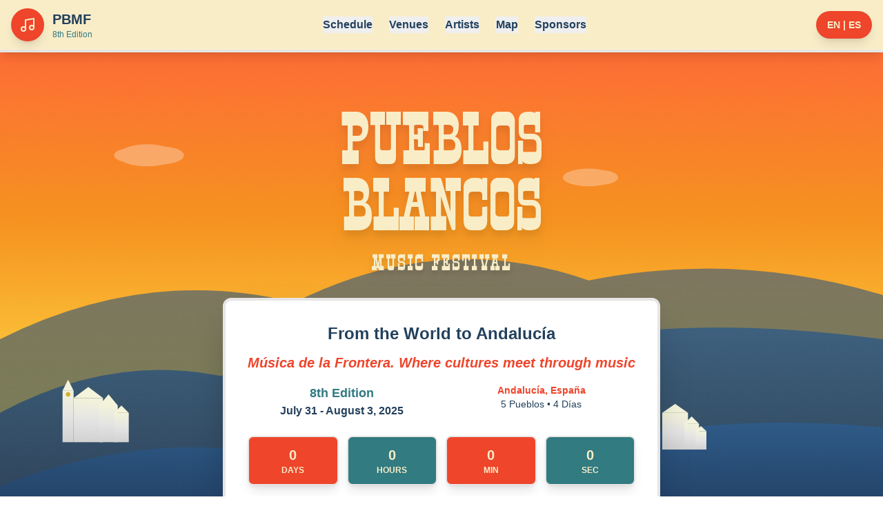

--- FILE ---
content_type: text/html; charset=UTF-8
request_url: https://pueblosblancosmf.org/?product%2FF%3F3232209=astetchy
body_size: 5582
content:
<!DOCTYPE html>
<html lang="en">
  <head>
    <meta charset="UTF-8" />
    <meta name="viewport" content="width=device-width, initial-scale=1.0, maximum-scale=1" />
    
    <!-- SEO Meta Tags -->
    <title>Pueblos Blancos Music Festival 2025 - Austin & Andalucía Music Festival</title>
    <meta name="description" content="Experience the 8th edition of Pueblos Blancos Music Festival July 31-Aug 3, 2025. Free admission cultural festival connecting Austin, Texas with 5 white villages of Andalucía, Spain through música de la frontera." />
    <meta name="keywords" content="Pueblos Blancos Music Festival, Austin music, Andalucía festival, free music festival, Montejaque, Ronda, Olvera, Jimera de Líbar, Cortes de la Frontera, Spanish music festival, música de la frontera" />
    <meta name="author" content="Pueblos Blancos Music Festival" />
    <meta name="robots" content="index, follow" />
    <link rel="canonical" href="https://pueblos-blancos-music-festival.replit.app" />
    
    <!-- Open Graph Meta Tags -->
    <meta property="og:title" content="Pueblos Blancos Music Festival 2025 - Free Music Festival" />
    <meta property="og:description" content="Join us July 31-Aug 3, 2025 for free concerts across 5 Andalusian white villages. Música de la frontera connecting Austin, Texas with Spain." />
    <meta property="og:image" content="https://i.ibb.co/cdgdvpw/Montejaque.jpg" />
    <meta property="og:url" content="https://pueblos-blancos-music-festival.replit.app" />
    <meta property="og:type" content="event" />
    <meta property="og:locale" content="en_US" />
    <meta property="og:locale:alternate" content="es_ES" />
    
    <!-- Twitter Meta Tags -->
    <meta name="twitter:card" content="summary_large_image" />
    <meta name="twitter:title" content="Pueblos Blancos Music Festival 2025" />
    <meta name="twitter:description" content="Free music festival in 5 Andalusian white villages, July 31-Aug 3, 2025" />
    <meta name="twitter:image" content="https://i.ibb.co/cdgdvpw/Montejaque.jpg" />
    
    <!-- Social Media Profiles -->
    <meta property="og:see_also" content="https://www.facebook.com/PueblosBlancosMusicFestival" />
    <meta property="og:see_also" content="https://www.instagram.com/pueblosblancosmusicfest/" />
    <meta property="og:see_also" content="https://www.youtube.com/results?search_query=pueblos+blancos+music+festival" />
    
    <!-- Event Schema Markup -->
    <script type="application/ld+json">
    {
      "@context": "https://schema.org",
      "@type": "MusicEvent",
      "name": "Pueblos Blancos Music Festival 2025",
      "description": "8th edition of the Pueblos Blancos Music Festival celebrating música de la frontera across 5 white villages of Andalucía",
      "startDate": "2025-07-31",
      "endDate": "2025-08-03",
      "eventStatus": "https://schema.org/EventScheduled",
      "eventAttendanceMode": "https://schema.org/OfflineEventAttendanceMode",
      "isAccessibleForFree": true,
      "location": [
        {
          "@type": "Place",
          "name": "Montejaque",
          "address": {
            "@type": "PostalAddress",
            "addressLocality": "Montejaque",
            "addressRegion": "Málaga",
            "addressCountry": "ES"
          }
        },
        {
          "@type": "Place", 
          "name": "Ronda",
          "address": {
            "@type": "PostalAddress",
            "addressLocality": "Ronda",
            "addressRegion": "Málaga", 
            "addressCountry": "ES"
          }
        },
        {
          "@type": "Place",
          "name": "Olvera", 
          "address": {
            "@type": "PostalAddress",
            "addressLocality": "Olvera",
            "addressRegion": "Cádiz",
            "addressCountry": "ES"
          }
        },
        {
          "@type": "Place",
          "name": "Jimera de Líbar",
          "address": {
            "@type": "PostalAddress", 
            "addressLocality": "Jimera de Líbar",
            "addressRegion": "Málaga",
            "addressCountry": "ES"
          }
        },
        {
          "@type": "Place",
          "name": "Cortes de la Frontera",
          "address": {
            "@type": "PostalAddress",
            "addressLocality": "Cortes de la Frontera", 
            "addressRegion": "Málaga",
            "addressCountry": "ES"
          }
        }
      ],
      "organizer": {
        "@type": "Organization",
        "name": "Pueblos Blancos Music Festival",
        "url": "https://pueblos-blancos-music-festival.replit.app",
        "sameAs": [
          "https://www.facebook.com/PueblosBlancosMusicFestival",
          "https://www.instagram.com/pueblosblancosmusicfest/",
          "https://www.youtube.com/results?search_query=pueblos+blancos+music+festival"
        ]
      },
      "offers": {
        "@type": "Offer",
        "price": "0",
        "priceCurrency": "EUR",
        "availability": "https://schema.org/InStock",
        "url": "https://pueblos-blancos-music-festival.replit.app"
      }
    }
    </script>
    
    <link rel="preconnect" href="https://fonts.googleapis.com">
    <link rel="preconnect" href="https://fonts.gstatic.com" crossorigin>
    <link href="https://fonts.googleapis.com/css2?family=Smokum&display=swap" rel="stylesheet">
    <script type="module" crossorigin src="/assets/index-C5jP34Vj.js"></script>
    <link rel="stylesheet" crossorigin href="/assets/index-Dk4-WgGl.css">
  </head>
  <body>
    <div id="root"></div>
    <!-- This is a replit script which adds a banner on the top of the page when opened in development mode outside the replit environment -->
    <script type="text/javascript" src="https://replit.com/public/js/replit-dev-banner.js"></script>
  </body>
</html>